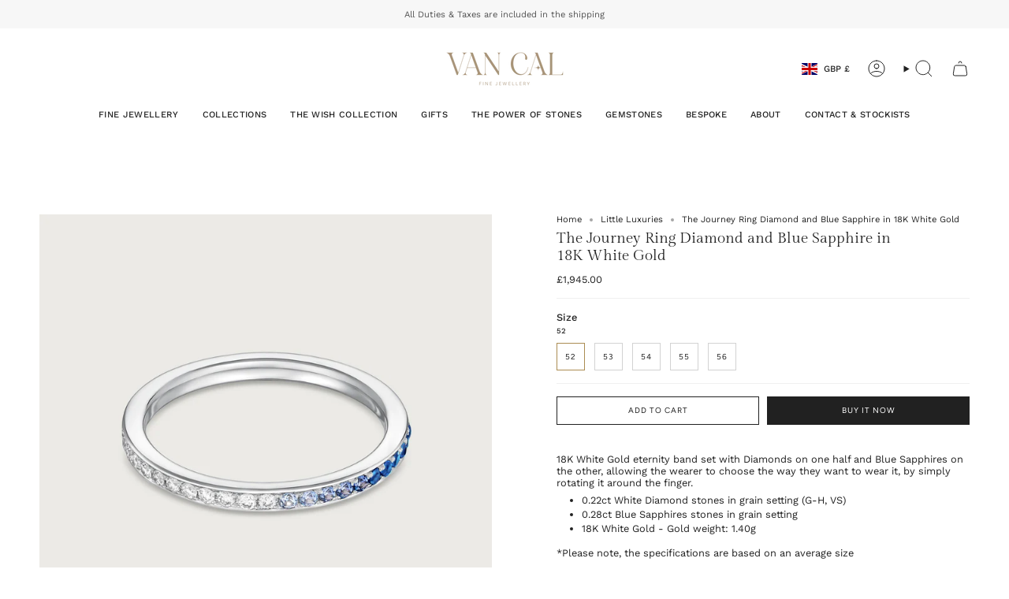

--- FILE ---
content_type: text/html; charset=utf-8
request_url: https://alicevancal.com/products/the-journey-diamond-and-blue-sapphire-ring-in-white-gold?section_id=api-product-grid-item
body_size: 783
content:
<div id="shopify-section-api-product-grid-item" class="shopify-section">

<div data-api-content>
<div class="grid-item product-item product-item--centered product-item--outer-text product-item--has-quickbuy"
  id="product-item--api-product-grid-item-4035780706417"
  style="--swatch-size: var(--swatch-size-filters);"
  data-grid-item
>
  <div class="product-item__image double__image" data-product-image>
    <a class="product-link" href="/products/the-journey-diamond-and-blue-sapphire-ring-in-white-gold" aria-label="The Journey Ring Diamond and Blue Sapphire in 18K White Gold" data-product-link="/products/the-journey-diamond-and-blue-sapphire-ring-in-white-gold"><div class="product-item__bg" data-product-image-default><figure class="image-wrapper image-wrapper--cover lazy-image lazy-image--backfill is-loading" style="--aspect-ratio: 1;" data-aos="img-in"
  data-aos-delay="||itemAnimationDelay||"
  data-aos-duration="800"
  data-aos-anchor="||itemAnimationAnchor||"
  data-aos-easing="ease-out-quart"><img src="//alicevancal.com/cdn/shop/files/R_1.jpg?crop=center&amp;height=2500&amp;v=1766431486&amp;width=2500" alt="" width="2500" height="2500" loading="eager" srcset="//alicevancal.com/cdn/shop/files/R_1.jpg?v=1766431486&amp;width=136 136w, //alicevancal.com/cdn/shop/files/R_1.jpg?v=1766431486&amp;width=160 160w, //alicevancal.com/cdn/shop/files/R_1.jpg?v=1766431486&amp;width=180 180w, //alicevancal.com/cdn/shop/files/R_1.jpg?v=1766431486&amp;width=220 220w, //alicevancal.com/cdn/shop/files/R_1.jpg?v=1766431486&amp;width=254 254w, //alicevancal.com/cdn/shop/files/R_1.jpg?v=1766431486&amp;width=284 284w, //alicevancal.com/cdn/shop/files/R_1.jpg?v=1766431486&amp;width=292 292w, //alicevancal.com/cdn/shop/files/R_1.jpg?v=1766431486&amp;width=320 320w, //alicevancal.com/cdn/shop/files/R_1.jpg?v=1766431486&amp;width=480 480w, //alicevancal.com/cdn/shop/files/R_1.jpg?v=1766431486&amp;width=528 528w, //alicevancal.com/cdn/shop/files/R_1.jpg?v=1766431486&amp;width=640 640w, //alicevancal.com/cdn/shop/files/R_1.jpg?v=1766431486&amp;width=720 720w, //alicevancal.com/cdn/shop/files/R_1.jpg?v=1766431486&amp;width=960 960w, //alicevancal.com/cdn/shop/files/R_1.jpg?v=1766431486&amp;width=1080 1080w, //alicevancal.com/cdn/shop/files/R_1.jpg?v=1766431486&amp;width=1296 1296w, //alicevancal.com/cdn/shop/files/R_1.jpg?v=1766431486&amp;width=1512 1512w, //alicevancal.com/cdn/shop/files/R_1.jpg?v=1766431486&amp;width=1728 1728w, //alicevancal.com/cdn/shop/files/R_1.jpg?v=1766431486&amp;width=1950 1950w, //alicevancal.com/cdn/shop/files/R_1.jpg?v=1766431486&amp;width=2500 2500w" sizes="(min-width: 1400px) calc(100vw / 4 - 32px), (min-width: 750px) calc(100vw / 2 - 22px), (min-width: 480px) calc(100vw / 2 - 16px), calc(100vw / 1)" fetchpriority="high" class=" is-loading ">
</figure>

&nbsp;</div><deferred-image class="product-item__bg__under">
              <template><figure class="image-wrapper image-wrapper--cover lazy-image lazy-image--backfill is-loading" style="--aspect-ratio: 1;"><img src="//alicevancal.com/cdn/shop/files/R_5.jpg?crop=center&amp;height=2500&amp;v=1766429802&amp;width=2500" alt="" width="2500" height="2500" loading="lazy" srcset="//alicevancal.com/cdn/shop/files/R_5.jpg?v=1766429802&amp;width=136 136w, //alicevancal.com/cdn/shop/files/R_5.jpg?v=1766429802&amp;width=160 160w, //alicevancal.com/cdn/shop/files/R_5.jpg?v=1766429802&amp;width=180 180w, //alicevancal.com/cdn/shop/files/R_5.jpg?v=1766429802&amp;width=220 220w, //alicevancal.com/cdn/shop/files/R_5.jpg?v=1766429802&amp;width=254 254w, //alicevancal.com/cdn/shop/files/R_5.jpg?v=1766429802&amp;width=284 284w, //alicevancal.com/cdn/shop/files/R_5.jpg?v=1766429802&amp;width=292 292w, //alicevancal.com/cdn/shop/files/R_5.jpg?v=1766429802&amp;width=320 320w, //alicevancal.com/cdn/shop/files/R_5.jpg?v=1766429802&amp;width=480 480w, //alicevancal.com/cdn/shop/files/R_5.jpg?v=1766429802&amp;width=528 528w, //alicevancal.com/cdn/shop/files/R_5.jpg?v=1766429802&amp;width=640 640w, //alicevancal.com/cdn/shop/files/R_5.jpg?v=1766429802&amp;width=720 720w, //alicevancal.com/cdn/shop/files/R_5.jpg?v=1766429802&amp;width=960 960w, //alicevancal.com/cdn/shop/files/R_5.jpg?v=1766429802&amp;width=1080 1080w, //alicevancal.com/cdn/shop/files/R_5.jpg?v=1766429802&amp;width=1296 1296w, //alicevancal.com/cdn/shop/files/R_5.jpg?v=1766429802&amp;width=1512 1512w, //alicevancal.com/cdn/shop/files/R_5.jpg?v=1766429802&amp;width=1728 1728w, //alicevancal.com/cdn/shop/files/R_5.jpg?v=1766429802&amp;width=1950 1950w, //alicevancal.com/cdn/shop/files/R_5.jpg?v=1766429802&amp;width=2500 2500w" sizes="(min-width: 1400px) calc(100vw / 4 - 32px), (min-width: 750px) calc(100vw / 2 - 22px), (min-width: 480px) calc(100vw / 2 - 16px), calc(100vw / 1)" class=" is-loading ">
</figure>
</template>
            </deferred-image></a>

    <quick-add-product>
      <div class="quick-add__holder" data-quick-add-holder="4035780706417"><button class="quick-add__button caps"
            type="button"
            aria-label="Quick add"
            data-quick-add-btn
            data-quick-add-modal-handle="the-journey-diamond-and-blue-sapphire-ring-in-white-gold"
          >
            <span class="btn__text">Quick add</span>
            <span class="btn__plus"></span>
            <span class="btn__added">&nbsp;</span>
            <span class="btn__loader">
              <svg height="18" width="18" class="svg-loader">
                <circle r="7" cx="9" cy="9" />
                <circle stroke-dasharray="87.96459430051421 87.96459430051421" r="7" cx="9" cy="9" />
              </svg>
            </span>
          </button>


<template data-quick-add-modal-template>
  <dialog class="product-quick-add" data-product-id="4035780706417" data-section-id="api-product-grid-item-4035780706417" inert data-quick-add-modal data-scroll-lock-required>
    <form method="dialog">
      <button class="visually-hidden no-js" aria-label="Close"></button>
    </form>

    <div class="product-quick-add__content" data-product-upsell-container data-scroll-lock-scrollable style="--swatch-size: var(--swatch-size-product)">
      <div class="product-quick-add__close-outer">
        <button class="product-quick-add__close drawer__close" aria-label="Close" data-quick-add-modal-close autofocus><svg aria-hidden="true" focusable="false" role="presentation" class="icon icon-cancel" viewBox="0 0 24 24"><path d="M6.758 17.243 12.001 12m5.243-5.243L12 12m0 0L6.758 6.757M12.001 12l5.243 5.243" stroke="currentColor" stroke-linecap="round" stroke-linejoin="round"/></svg></button>
      </div>

      <div class="product-quick-add__inner" data-product-upsell-ajax></div>

      <div class="loader loader--top"><div class="loader-indeterminate"></div></div>
    </div>
  </dialog>
</template></div>
    </quick-add-product>
  </div>

  <div class="product-information" data-product-information>
    <div class="product-item__info">
      <a class="product-link" href="/products/the-journey-diamond-and-blue-sapphire-ring-in-white-gold" data-product-link="/products/the-journey-diamond-and-blue-sapphire-ring-in-white-gold"><p class="product-item__title">The Journey Ring Diamond and Blue Sapphire in 18K White Gold</p>

        <div class="product-item__price__holder"><div class="product-item__price" data-product-price>
            
<span class="price">
  
    <span class="new-price">
      
£1,945.00
</span>
    
  
</span>

          </div>
        </div>
      </a></div>
  </div>
</div></div></div>